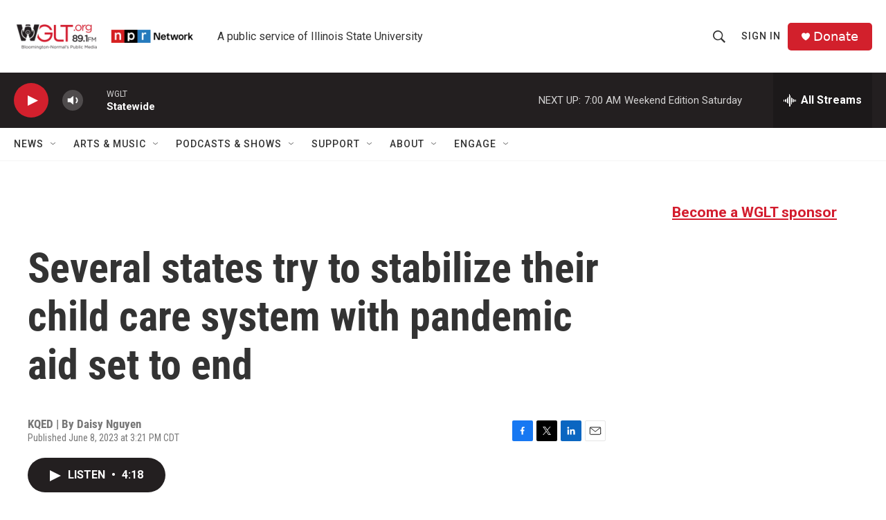

--- FILE ---
content_type: text/html; charset=utf-8
request_url: https://www.google.com/recaptcha/api2/aframe
body_size: 267
content:
<!DOCTYPE HTML><html><head><meta http-equiv="content-type" content="text/html; charset=UTF-8"></head><body><script nonce="R0mlUAZOMyqenJcsjR2IbQ">/** Anti-fraud and anti-abuse applications only. See google.com/recaptcha */ try{var clients={'sodar':'https://pagead2.googlesyndication.com/pagead/sodar?'};window.addEventListener("message",function(a){try{if(a.source===window.parent){var b=JSON.parse(a.data);var c=clients[b['id']];if(c){var d=document.createElement('img');d.src=c+b['params']+'&rc='+(localStorage.getItem("rc::a")?sessionStorage.getItem("rc::b"):"");window.document.body.appendChild(d);sessionStorage.setItem("rc::e",parseInt(sessionStorage.getItem("rc::e")||0)+1);localStorage.setItem("rc::h",'1766234350290');}}}catch(b){}});window.parent.postMessage("_grecaptcha_ready", "*");}catch(b){}</script></body></html>